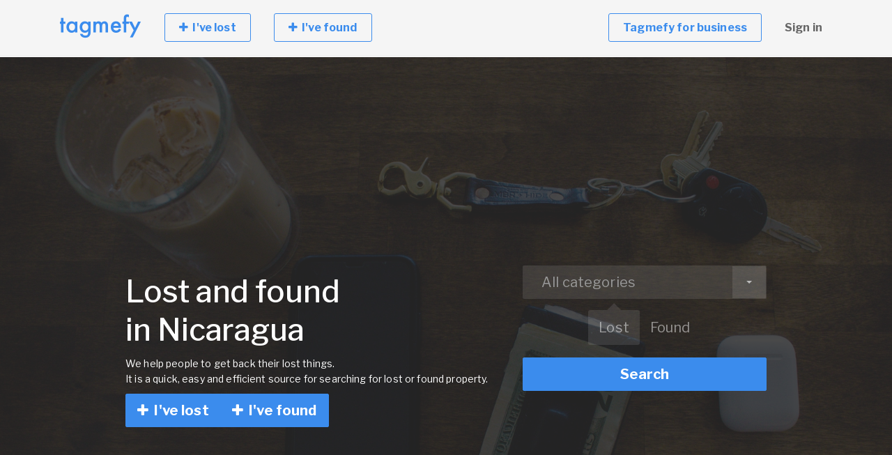

--- FILE ---
content_type: text/html; charset=utf-8
request_url: https://tagmefy.com/nicaragua/
body_size: 8189
content:
<!DOCTYPE html>

<html lang="en">
<head>
<meta charset="utf-8">
<meta http-equiv="X-UA-Compatible" content="IE=edge">
<meta name="viewport" content="width=device-width, initial-scale=1">
<meta name="google-site-verification" content="bWxtngfJWpTqLwEcyWO4IAGtSEnrMaCCLbZHCzXIsTI" />
<meta name="yandex-verification" content="17028666505b1e30" />
<title>Lost and found in Nicaragua -  Easy Peasy Lost and found property process!</title>
<meta name="description" content="We help people to get back their lost and found property in Nicaragua. Free, simple and fast registration. Select lost or found, add picture and short description.">

<link rel="canonical" href="https://tagmefy.com/nicaragua/"/>

<!-- Bootstrap -->
<link href="https://fonts.googleapis.com/css?family=Libre+Franklin:100,200,300,400,500,700" rel="stylesheet">

    <link href="/static/lib/bootstrap/css/bootstrap.min.css" rel="stylesheet">
    <link href="/static/lib/font-awesome/css/font-awesome.min.css" rel="stylesheet">
    <link href="/static/lib/animate.css" rel="stylesheet">
    <link href="/static/lib/selectric/selectric.css" rel="stylesheet">
    <link href="/static/lib/aos/aos.css" rel="stylesheet">
    <link href="/static/lib/Magnific-Popup/magnific-popup.css" rel="stylesheet">
    <link href="/static/css/style.css" rel="stylesheet">
    <link href="/static/css/colors/blue.css" rel="stylesheet">

    <link href="/static/lib/swiper/css/swiper.min.css" rel="stylesheet">
    <link href="/static/lib/photoswipe/photoswipe.css" rel="stylesheet">
    <link href="/static/lib/photoswipe/default-skin/default-skin.css" rel="stylesheet">




<script type="text/javascript" src="/static/CACHE/js/b6e1c532af12.js"></script>

<link rel='shortcut icon' href='/static/img/favicon.ico'>

<!-- HTML5 shim and Respond.js for IE8 support of HTML5 elements and media queries -->
<!-- WARNING: Respond.js doesn't work if you view the page via file:// -->
<!--[if lt IE 9]>
      <script src="https://oss.maxcdn.com/html5shiv/3.7.3/html5shiv.min.js"></script>
      <script src="https://oss.maxcdn.com/respond/1.4.2/respond.min.js"></script>
    <![endif]-->
</head>
<body>
<div id="main">
<nav id="menu" class="navbar navbar-expand-lg navbar-dark">
  <div class="container"><a href="/" class="navbar-brand"><span class="icon-uilove icon-uilove-realestate"></span></a>
    <button type="button" data-toggle="collapse" data-target="#menu-content" aria-controls="menu-content" aria-expanded="false" aria-label="Toggle navigation" class="navbar-toggler"><span class="navbar-toggler-icon"></span>
    </button>
    <div id="menu-content" class="collapse navbar-collapse">
      <ul class="navbar-nav mr-auto">
        <li class="nav-item"><a href="/i-have-lost/" class="nav-link nav-btn btn-success"><span><i aria-hidden="true" class="fa fa-plus"></i>&nbsp;
I've lost</span></a>
        </li>
        <li class="nav-item"><a href="/i-have-found/" class="nav-link nav-btn btn-success"><span><i aria-hidden="true" class="fa fa-plus"></i>&nbsp;
I've found</span></a>
        </li>
      </ul>

      <ul class="navbar-nav ml-auto">
        <li class="nav-item"><a href="http://business.tagmefy.com" class="nav-link nav-btn btn-success"><span>Tagmefy for business</span></a>
        </li>

        <li class="nav-item"><a href="/accounts/login/" class="nav-link">Sign in</a>
        </li>
      </ul>
    </div>
  </div>
</nav>
<div class="container mt-3">

</div>
<!-- <div class="container">
  <div class="search-form">
    <div class="card">
      <div class="row">
        <div class="col-lg-6">
          <div class="form-group">
            <input type="text" class="form-control form-control-lg" placeholder="Country, State, County, City, Zip, Title, Address, ID.">
          </div>
        </div>
        <div class="col-lg-6">
          <div class="row">
            <div class="col-sm-7">
              <div class="form-group">
                <select class="form-control form-control-lg ui-select" data-placeholder="Property Type">
                        <option value="">Property Type</option>
                        <option value="house">House</option>
                        <option value="flat">Flat</option>
                        <option value="apartment">Apartment</option>
                        <option value="land">Land</option>
                        <option value="room">Room</option>
                      </select>
              </div>
            </div>
            <div class="col-sm-5">
              <div class="form-group">
                <button type="submit" class="btn btn-lg btn-primary btn-block">Search</button>
              </div>
            </div>
          </div>
        </div>
      </div>
    </div>
  </div>
</div> -->



<div class="home-search">
  <div class="main search-form v5">
    <div class="container">
      <div class="row justify-content-md-center">
        <div class="col-lg-6">
          <div class="heading">
            <h1 class="text-white">Lost and found <br/>in Nicaragua
            </h1>
            <p class="text-white">We help people to get back their lost things.<br/>It is a quick, easy and efficient source for searching for lost or found property.
            </p>

            <div class="btn-group"><a href="/i-have-lost/" class="btn btn-primary btn-lg"><span><i aria-hidden="true" class="fa fa-plus"></i>&nbsp;
I've lost</span></a><a href="/i-have-found/" class="btn btn-primary btn-lg"><span><i aria-hidden="true" class="fa fa-plus"></i>&nbsp;
I've found</span></a>
            </div>
          </div>
        </div>
        <div class="col-lg-4">
          <form action="/search/" method="GET" name="regionform">
            <div class="form-group">
              <select name="category" class="form-control form-control-lg ui-select">
                <option value="" selected="selected">All categories</option>
                <option value="d4eea2df-e5f6-4a1c-8645-cb3402ff4fca">Animal</option>
                <option value="0a7a9f27-b37d-481f-a7c0-0fdd99e17e43">Audio</option>
                <option value="9cc0e807-30c3-472f-85e0-0477b2ed2c20">Bag</option>
                <option value="108b0948-5b76-45dd-861f-052c4328f70a">Bicycle</option>
                <option value="7ac8a67d-ab39-4b14-bcfa-2230279aa20e">Bracelets</option>
                <option value="497de045-cd7f-40e9-914b-c1d04dc3abee">Cat</option>
                <option value="4be0698e-fb17-4a97-a8d3-eee393829740">Clothing</option>
                <option value="4800f79f-bed7-48e3-badc-4c91ed02c064">Computer</option>
                <option value="9ec74db6-f765-43a3-aaff-3842bb801d5d">Dog</option>
                <option value="2966d263-de0a-4bc0-ba89-892becff849a">Electronics</option>
                <option value="493682f9-7340-484c-ab8a-310e3a87b606">Food</option>
                <option value="2f9d7ea9-cb96-4b40-8730-b32a1be3a2fd">Glasses</option>
                <option value="7a5cd9dd-3297-4f19-b671-cc7a5564aee7">Hat</option>
                <option value="669a8ab3-3ae6-4a36-a2b2-fd348db05d7a">Jewelry</option>
                <option value="ab7e4986-7543-4cb3-9b88-31654ae7112b">Keys</option>
                <option value="7441499e-0ffa-4884-81a2-3ff49ddbe354">Medical Equipment</option>
                <option value="af1bdeb9-f0e3-4e85-95b4-44e7f4bfcfb3">Mobile phone</option>
                <option value="c38016a7-c73e-4b4b-aef3-ce24728aa4f7">Money</option>
                <option value="3577c98b-a0ec-4afa-a175-f36014d5a29c">Music</option>
                <option value="cee91761-d346-41c7-bd08-bbf356999c1a">Other</option>
                <option value="e6999472-4790-4e02-901c-62ac8443b807">Photo</option>
                <option value="2857e15a-0068-41f6-a098-c5c155fb8de8">Plant</option>
                <option value="5ad5626e-410c-4890-b297-e983fa3e5ea3">Rings</option>
                <option value="f19e9f71-c356-4866-8ed7-4538afddfa4d">Sport Equipment</option>
                <option value="e53014a9-5c61-4893-bfda-5553a0170035">Tools</option>
                <option value="0fb8fe92-27c6-4821-b15b-40b405db5191">Toys</option>
                <option value="c5077e39-a5aa-4346-bd37-958d7b7b4dbe">Umbrella</option>
                <option value="c2e3ffd7-d3f6-4cd9-a84b-de5ec17e5080">Wallets</option>
                <option value="e93dc1f7-4a63-417e-8455-9b8e0bdd3fcb">Watches</option>
              </select>
            </div>
            <div class="search-in row justify-content-md-center">
              <div class="radio-box">
                <input id="lost_id" type="radio" name="product_type" value="6140e6c3-2f3e-480c-92c8-d788643031f5" checked=""/>
                <label for="lost_id" class="radio-inline">Lost</label>
              </div>
              <div class="radio-box">
                <input id="found_id" type="radio" name="product_type" value="5e18bda0-9b65-41c6-a3a6-59a255c56e97"/>
                <label for="found_id" class="radio-inline">Found</label>
              </div>
            </div>
            <div class="form-group">
              <button type="submit" class="btn btn-lg btn-primary btn-block">Search</button>
            </div>
          </form>
        </div>
      </div>
    </div>
  </div>
</div>
<div id="content" class="pt0 pb0">
  <div class="container">
    <div class="row justify-content-md-center">
      <div class="col col-lg-12">
        <ol style="margin-bottom: 0rem" class="breadcrumb">
          <li class="breadcrumb-item"><a href="/">Home</a>
          </li>
          <li aria-current="page" class="breadcrumb-item active">Nicaragua</li>
        </ol>
      </div>
    </div>
  </div>
  <div class="feature-box centered">
    <div>
      <div class="container">
        <div class="row justify-content-md-center">
          <div class="col col-lg-12 col-xl-10">
            <div class="main-title"><span>How it works?</span>
            </div>
            <div class="row">
              <div class="col-md-4">
                <div class="content-box">
                  <div class="image"><img src="/static/images/icon1.png" width="100" alt=""/>
                  </div>
                  <h4>Register lost or found property in Nicaragua!</h4>
                  <div class="caption">Free, simple and fast registration. Select category, add picture and short description.</div>
                  <div class="btn-group"><a href="/i-have-lost/" class="btn btn-primary btn-lg"><span><i aria-hidden="true" class="fa fa-plus"></i>&nbsp;
I've lost</span></a><a href="/i-have-found/" class="btn btn-primary btn-lg"><span><i aria-hidden="true" class="fa fa-plus"></i>&nbsp;
I've found</span></a>
                  </div>
                </div>
              </div>
              <div class="col-md-4">
                <div class="content-box">
                  <div class="image"><img src="/static/images/icon3.png" width="100" alt=""/>
                  </div>
                  <h4>Select auto-matched items!</h4>
                  <div class="caption">Our smart search agent will do the magic and show most relevant matches to your lost or found request.</div>
                </div>
              </div>
              <div class="col-md-4">
                <div class="content-box">
                  <div class="image"><img src="/static/images/icon2.png" width="100" alt=""/>
                  </div>
                  <h4>Send or get message!</h4>
                  <div class="caption">No matches? Don't worry. Thanks to our community and smart technology you will be notified if any new matches will be found in Nicaragua.</div>
                </div>
              </div>
            </div>
          </div>
        </div>
      </div>
    </div>
  </div>
  <div class="feature-box centered">
    <div>
      <div class="container">
        <div class="row justify-content-md-center">
          <div class="col col-lg-12 col-xl-10">
            <div class="row pb-5">
              <div class="col-xl-8 mx-auto"><img src="/static/img/lost_and_found.png" alt="lost and found Nicaragua" class="img-fluid"/>
              </div>
            </div>
            <p>People tend to lose many things because of various possible reasons, starting from usual forgetfulness to short-term inability to keep belongings safe. And the value of the lost property may be pretty different: either this is minor stuff left behind by accident or keys and mobile phones that may become an obstacle preventing you from coming home and contacting relatives or close people. So that such situations could be prevented, the lost and found property in Nicaragua can be found with the help of Tagmefy.</p>
          </div>
        </div>
      </div>
    </div>
  </div>
  <div class="feature-box centered">
    <div>
      <div class="container">
        <div class="row justify-content-md-center">
          <div class="col col-lg-12 col-xl-10">
            <div class="main-title"><span>Categories</span>
            </div>
            <div class="row">
              <div class="col-xs-12 col-md-4">
                <div class="jumbotron"><a href="" onclick="document.regionform.submit();" class="content-box">
                    <div class="image"><img src="/media/data/f1/31/f131991a-e452-4311-89cc-5a555dd7fadd.png.512x0_q85.png" width="100" alt=""/>
                    </div>
                    <h4>Animal</h4></a>
                </div>
              </div>
              <div class="col-xs-12 col-md-4">
                <div class="jumbotron"><a href="" onclick="document.regionform.submit();" class="content-box">
                    <div class="image"><img src="/media/data/d4/31/d431a208-b99a-411b-9810-220b1b250f96.png.512x0_q85.png" width="100" alt=""/>
                    </div>
                    <h4>Audio</h4></a>
                </div>
              </div>
              <div class="col-xs-12 col-md-4">
                <div class="jumbotron"><a href="" onclick="document.regionform.submit();" class="content-box">
                    <div class="image"><img src="/media/data/fe/2c/fe2c289f-55ce-4dbc-b405-2ce161f6591e.png.512x0_q85.png" width="100" alt=""/>
                    </div>
                    <h4>Bag</h4></a>
                </div>
              </div>
              <div class="col-xs-12 col-md-4">
                <div class="jumbotron"><a href="" onclick="document.regionform.submit();" class="content-box">
                    <div class="image"><img src="/media/data/1a/c3/1ac38730-4af1-4633-a7e9-899a5aa0dc82.png.512x0_q85.png" width="100" alt=""/>
                    </div>
                    <h4>Bicycle</h4></a>
                </div>
              </div>
              <div class="col-xs-12 col-md-4">
                <div class="jumbotron"><a href="" onclick="document.regionform.submit();" class="content-box">
                    <div class="image"><img src="/static/images/lost-items-01.png" width="100" alt=""/>
                    </div>
                    <h4>Bracelets</h4></a>
                </div>
              </div>
              <div class="col-xs-12 col-md-4">
                <div class="jumbotron"><a href="" onclick="document.regionform.submit();" class="content-box">
                    <div class="image"><img src="/static/images/lost-items-01.png" width="100" alt=""/>
                    </div>
                    <h4>Cat</h4></a>
                </div>
              </div>
              <div class="col-xs-12 col-md-4">
                <div class="jumbotron"><a href="" onclick="document.regionform.submit();" class="content-box">
                    <div class="image"><img src="/media/data/a6/a1/a6a1dad2-8215-4722-bbda-5bb6ed78c676.png.512x0_q85.png" width="100" alt=""/>
                    </div>
                    <h4>Clothing</h4></a>
                </div>
              </div>
              <div class="col-xs-12 col-md-4">
                <div class="jumbotron"><a href="" onclick="document.regionform.submit();" class="content-box">
                    <div class="image"><img src="/media/data/51/5b/515bcbed-9231-4f26-97b4-d8c0e9881173.png.512x0_q85.png" width="100" alt=""/>
                    </div>
                    <h4>Computer</h4></a>
                </div>
              </div>
              <div class="col-xs-12 col-md-4">
                <div class="jumbotron"><a href="" onclick="document.regionform.submit();" class="content-box">
                    <div class="image"><img src="/static/images/lost-items-01.png" width="100" alt=""/>
                    </div>
                    <h4>Dog</h4></a>
                </div>
              </div>
              <div class="col-xs-12 col-md-4">
                <div class="jumbotron"><a href="" onclick="document.regionform.submit();" class="content-box">
                    <div class="image"><img src="/media/data/7c/4a/7c4a490d-3668-4555-b4c8-6eb393825ff1.png.512x0_q85.png" width="100" alt=""/>
                    </div>
                    <h4>Electronics</h4></a>
                </div>
              </div>
              <div class="col-xs-12 col-md-4">
                <div class="jumbotron"><a href="" onclick="document.regionform.submit();" class="content-box">
                    <div class="image"><img src="/media/data/34/96/3496f3de-a095-40b3-891d-67aa88875b0a.png.512x0_q85.png" width="100" alt=""/>
                    </div>
                    <h4>Food</h4></a>
                </div>
              </div>
              <div class="col-xs-12 col-md-4">
                <div class="jumbotron"><a href="" onclick="document.regionform.submit();" class="content-box">
                    <div class="image"><img src="/media/data/da/3b/da3b7e55-4811-4fcf-a061-b44fd11ba909.png.512x0_q85.png" width="100" alt=""/>
                    </div>
                    <h4>Glasses</h4></a>
                </div>
              </div>
              <div class="col-xs-12 col-md-4">
                <div class="jumbotron"><a href="" onclick="document.regionform.submit();" class="content-box">
                    <div class="image"><img src="/static/images/lost-items-01.png" width="100" alt=""/>
                    </div>
                    <h4>Hat</h4></a>
                </div>
              </div>
              <div class="col-xs-12 col-md-4">
                <div class="jumbotron"><a href="" onclick="document.regionform.submit();" class="content-box">
                    <div class="image"><img src="/media/data/53/dc/53dc0bcd-de08-4b8b-a6d7-ff440e0f7b5e.png.512x0_q85.png" width="100" alt=""/>
                    </div>
                    <h4>Jewelry</h4></a>
                </div>
              </div>
              <div class="col-xs-12 col-md-4">
                <div class="jumbotron"><a href="" onclick="document.regionform.submit();" class="content-box">
                    <div class="image"><img src="/media/data/a3/f6/a3f6e05e-9d65-4236-8649-9fe818ae43ff.png.512x0_q85.png" width="100" alt=""/>
                    </div>
                    <h4>Keys</h4></a>
                </div>
              </div>
              <div class="col-xs-12 col-md-4">
                <div class="jumbotron"><a href="" onclick="document.regionform.submit();" class="content-box">
                    <div class="image"><img src="/media/data/c8/3e/c83eb390-63df-4821-badc-7dc91ed1ee6a.png.512x0_q85.png" width="100" alt=""/>
                    </div>
                    <h4>Medical Equipment</h4></a>
                </div>
              </div>
              <div class="col-xs-12 col-md-4">
                <div class="jumbotron"><a href="" onclick="document.regionform.submit();" class="content-box">
                    <div class="image"><img src="/media/data/70/bb/70bb5078-b2af-4c84-a4d0-dc6a015d92de.png.512x0_q85.png" width="100" alt=""/>
                    </div>
                    <h4>Mobile phone</h4></a>
                </div>
              </div>
              <div class="col-xs-12 col-md-4">
                <div class="jumbotron"><a href="" onclick="document.regionform.submit();" class="content-box">
                    <div class="image"><img src="/media/data/95/f8/95f8b49d-064f-452e-bc3d-64a9a344a2ab.png.512x0_q85.png" width="100" alt=""/>
                    </div>
                    <h4>Money</h4></a>
                </div>
              </div>
              <div class="col-xs-12 col-md-4">
                <div class="jumbotron"><a href="" onclick="document.regionform.submit();" class="content-box">
                    <div class="image"><img src="/media/data/5c/f8/5cf84122-7e76-4d7e-a41f-3a44a2f1742c.png.512x0_q85.png" width="100" alt=""/>
                    </div>
                    <h4>Music</h4></a>
                </div>
              </div>
              <div class="col-xs-12 col-md-4">
                <div class="jumbotron"><a href="" onclick="document.regionform.submit();" class="content-box">
                    <div class="image"><img src="/static/images/lost-items-01.png" width="100" alt=""/>
                    </div>
                    <h4>Other</h4></a>
                </div>
              </div>
              <div class="col-xs-12 col-md-4">
                <div class="jumbotron"><a href="" onclick="document.regionform.submit();" class="content-box">
                    <div class="image"><img src="/media/data/28/93/2893b26f-4ae1-46af-a665-d74063420799.png.512x0_q85.png" width="100" alt=""/>
                    </div>
                    <h4>Photo</h4></a>
                </div>
              </div>
              <div class="col-xs-12 col-md-4">
                <div class="jumbotron"><a href="" onclick="document.regionform.submit();" class="content-box">
                    <div class="image"><img src="/media/data/4a/a3/4aa36794-81cd-4158-b340-c5abc06fdd63.png.512x0_q85.png" width="100" alt=""/>
                    </div>
                    <h4>Plant</h4></a>
                </div>
              </div>
              <div class="col-xs-12 col-md-4">
                <div class="jumbotron"><a href="" onclick="document.regionform.submit();" class="content-box">
                    <div class="image"><img src="/static/images/lost-items-01.png" width="100" alt=""/>
                    </div>
                    <h4>Rings</h4></a>
                </div>
              </div>
              <div class="col-xs-12 col-md-4">
                <div class="jumbotron"><a href="" onclick="document.regionform.submit();" class="content-box">
                    <div class="image"><img src="/media/data/73/45/73456046-1c9f-4007-acde-4f410a44389e.png.512x0_q85.png" width="100" alt=""/>
                    </div>
                    <h4>Sport Equipment</h4></a>
                </div>
              </div>
              <div class="col-xs-12 col-md-4">
                <div class="jumbotron"><a href="" onclick="document.regionform.submit();" class="content-box">
                    <div class="image"><img src="/media/data/6b/8d/6b8d70cd-9808-4265-8dd3-1091b72df8d9.png.512x0_q85.png" width="100" alt=""/>
                    </div>
                    <h4>Tools</h4></a>
                </div>
              </div>
              <div class="col-xs-12 col-md-4">
                <div class="jumbotron"><a href="" onclick="document.regionform.submit();" class="content-box">
                    <div class="image"><img src="/media/data/69/d4/69d46f62-da50-4766-b7dd-2e16ce987692.png.512x0_q85.png" width="100" alt=""/>
                    </div>
                    <h4>Toys</h4></a>
                </div>
              </div>
              <div class="col-xs-12 col-md-4">
                <div class="jumbotron"><a href="" onclick="document.regionform.submit();" class="content-box">
                    <div class="image"><img src="/media/data/b1/d7/b1d7fa8d-7a0e-4dc7-9bdd-bfdf57e642cc.png.512x0_q85.png" width="100" alt=""/>
                    </div>
                    <h4>Umbrella</h4></a>
                </div>
              </div>
              <div class="col-xs-12 col-md-4">
                <div class="jumbotron"><a href="" onclick="document.regionform.submit();" class="content-box">
                    <div class="image"><img src="/static/images/lost-items-01.png" width="100" alt=""/>
                    </div>
                    <h4>Wallets</h4></a>
                </div>
              </div>
              <div class="col-xs-12 col-md-4">
                <div class="jumbotron"><a href="" onclick="document.regionform.submit();" class="content-box">
                    <div class="image"><img src="/static/images/lost-items-01.png" width="100" alt=""/>
                    </div>
                    <h4>Watches</h4></a>
                </div>
              </div>
            </div>
          </div>
        </div>
      </div>
    </div>
  </div>
  <div class="feature-box centered gray">
    <div>
      <div class="container">
        <div class="row justify-content-md-center">
          <div class="col col-lg-12 col-xl-10">
            <div class="item-listing grid">
              <div class="main-title"><span>Choose your region</span>
              </div>
              <div class="main-title-description">You've lost something abroad? You can now find and discover in international directory</div>
              <div class="row">
                <div class="col-md-6"><a href="/nicaragua/boaco/">
                    <div class="jumbotron">
                      <div class="h4">Boaco</div>
                    </div></a>
                </div>
                <div class="col-md-6"><a href="/nicaragua/carazo/">
                    <div class="jumbotron">
                      <div class="h4">Carazo</div>
                    </div></a>
                </div>
                <div class="col-md-6"><a href="/nicaragua/chinandega/">
                    <div class="jumbotron">
                      <div class="h4">Chinandega</div>
                    </div></a>
                </div>
                <div class="col-md-6"><a href="/nicaragua/chontales/">
                    <div class="jumbotron">
                      <div class="h4">Chontales</div>
                    </div></a>
                </div>
                <div class="col-md-6"><a href="/nicaragua/esteli/">
                    <div class="jumbotron">
                      <div class="h4">Estelí</div>
                    </div></a>
                </div>
                <div class="col-md-6"><a href="/nicaragua/granada/">
                    <div class="jumbotron">
                      <div class="h4">Granada</div>
                    </div></a>
                </div>
                <div class="col-md-6"><a href="/nicaragua/jinotega/">
                    <div class="jumbotron">
                      <div class="h4">Jinotega</div>
                    </div></a>
                </div>
                <div class="col-md-6"><a href="/nicaragua/leon/">
                    <div class="jumbotron">
                      <div class="h4">León</div>
                    </div></a>
                </div>
                <div class="col-md-6"><a href="/nicaragua/madriz/">
                    <div class="jumbotron">
                      <div class="h4">Madriz</div>
                    </div></a>
                </div>
                <div class="col-md-6"><a href="/nicaragua/managua/">
                    <div class="jumbotron">
                      <div class="h4">Managua</div>
                    </div></a>
                </div>
                <div class="col-md-6"><a href="/nicaragua/masaya/">
                    <div class="jumbotron">
                      <div class="h4">Masaya</div>
                    </div></a>
                </div>
                <div class="col-md-6"><a href="/nicaragua/matagalpa/">
                    <div class="jumbotron">
                      <div class="h4">Matagalpa</div>
                    </div></a>
                </div>
                <div class="col-md-6"><a href="/nicaragua/north-caribbean-coast/">
                    <div class="jumbotron">
                      <div class="h4">North Caribbean Coast</div>
                    </div></a>
                </div>
                <div class="col-md-6"><a href="/nicaragua/nueva-segovia/">
                    <div class="jumbotron">
                      <div class="h4">Nueva Segovia</div>
                    </div></a>
                </div>
                <div class="col-md-6"><a href="/nicaragua/rio-san-juan/">
                    <div class="jumbotron">
                      <div class="h4">Río San Juan</div>
                    </div></a>
                </div>
                <div class="col-md-6"><a href="/nicaragua/rivas/">
                    <div class="jumbotron">
                      <div class="h4">Rivas</div>
                    </div></a>
                </div>
                <div class="col-md-6"><a href="/nicaragua/south-caribbean-coast/">
                    <div class="jumbotron">
                      <div class="h4">South Caribbean Coast</div>
                    </div></a>
                </div>
              </div>
            </div>
          </div>
        </div>
      </div>
    </div>
  </div>
  <div class="feature-box centered">
    <div>
      <div class="container">
        <div class="row justify-content-md-center">
          <div class="col col-lg-12 col-xl-10">
            <div class="main-title"><span>What our users say</span>
            </div>
            <div class="swiper-container testimonials">
              <div class="swiper-wrapper">
                <div class="swiper-slide">
                  <div class="item content-box centered">
                    <p>I think you do something great. Thanks to Tagmefy I get back my laptop and were able to deliver my project on time! Thank you Tagmefy! :)</p>
                    <h4 class="caption">Farrel</h4>
                  </div>
                </div>
                <div class="swiper-slide">
                  <div class="item content-box centered">
                    <p>I thought I lost all my memories from last vocation as I left my camera in train. Tagmefy helped to me get back my camera and all great pictures! You rock!</p>
                    <h4 class="caption">Samuel</h4>
                  </div>
                </div>
                <div class="swiper-slide">
                  <div class="item content-box centered">
                    <p>I save a fortune as now I got almost all my kids belongings back without sharing my family private data.</p>
                    <h4 class="caption">Sarah</h4>
                  </div>
                </div>
                <div class="swiper-slide">
                  <div class="item content-box centered">
                    <p>I found a phone and liked the possibility to bring it to the trusted dorp-off point. No need to spend time on return. Well done Tagmefy!</p>
                    <h4 class="caption">Alex</h4>
                  </div>
                </div>
              </div>
              <!-- Add Arrows-->
              <div class="swiper-button-next"></div>
              <div class="swiper-button-prev"></div>
            </div>
            <script>var swiper = new Swiper('.swiper-container', {
loop: true,
centeredSlides: true,
autoplay: {
delay: 5000,
disableOnInteraction: false,
},
pagination: {
el: '.swiper-pagination',
clickable: true,
},
navigation: {
nextEl: '.swiper-button-next',
prevEl: '.swiper-button-prev',
},
});
            </script>
          </div>
        </div>
      </div>
    </div>
  </div>

  <div class="feature-box centered">
    <div>
      <div class="container">
        <div class="row justify-content-md-center">
          <div class="col col-lg-12 col-xl-10"><p><span data-preserver-spaces="true">In most cases, such lost and found stuff in Nicaragua is stored in the checkroom of the company, while the announcement is being placed by the holder through the website. Then, if the owner is found, his identity is verified, and the lost property is handed to him, in another case, the maximum period of storing the belongings lasts for 60 days. It is also recommended to be aware of the fact that the property might be checked as a potential threat or disinfected to get rid of viruses, so its safety cannot be guaranteed after such procedures.</span></p>
<p><span data-preserver-spaces="true">But sometimes companies are not able to regulate the situation, and the owner is ought to act on his own. For example, not everyone knows what to do when losing property, and so many problems may appear based on the panicked reaction and inability to remember what to do because of lack of experience in losing the belonging things.</span></p>
<img src="/static/img/scientists.png" class="img-fluid p-5" alt="Easy Peasy Lost and found in Nicaragua">
<h2>What to do?</h2>
<p><span data-preserver-spaces="true">Because of that, you should remember to do the next steps:</span></p>
<ol>
<li><span data-preserver-spaces="true">Calm down, pull yourself together and try to get distracted, for example, while listening to your favourite music - the main thing is not to panic.</span></li>
<li><span data-preserver-spaces="true">Having lost the documents, important papers, check once again your pockets, bag, diplomat carefully &ndash; there may be a possibility of simply losing it from the sight.</span></li>
<li><span data-preserver-spaces="true">Without finding the keys or when noticing the loss of jewellery, look carefully around you, in the folds of your clothes or bag.</span></li>
<li><span data-preserver-spaces="true">American scientists have conducted a study that claims that the lost thing in 90 per cent of cases is within a radius of 1.5 meters from the place where you noticed the loss.</span></li>
<li><span data-preserver-spaces="true">Recover mentally the chronology of events for the slightest details to understand where you most likely lost things.</span></li>
</ol>
<p><span data-preserver-spaces="true">If all the methods above did not give a positive result, please visit the website of our company, and we help people to quickly find lost things. The navigation and design of the website are fully adapted to the intuitional understanding of where to click and what to enter to search for the desired stuff you miss so much. </span></p>
<blockquote>
<p><span data-preserver-spaces="true">Set the filter for the property you search, look carefully for the results introduced by the photo attached and brief description given, and there you may get a high possibility to contact a person or a company that has found the <a href="/i-have-lost/">lost stuff</a>.</span></p>
</blockquote>

          </div>
        </div>
      </div>
    </div>
  </div>
</div>

<!-- <div class="container">
  <div class="row justify-content-md-center">
    <div class="col col-lg-12 col-xs-8">
      <div class="card shadow mt50">
          <p> This website is currently under construction.</p>
          <p> For further inquiries, please contact us at <a href="mailto:hello@tagmefy.com">hello@tagmefy.com</a> </p>
      </div>
    </div>
  </div>
</div> -->

<!-- Contact Agent Modal -->

<footer id="footer" class="bg-light footer-light">
  <div class="container container-1000">
    <div class="row">
      <div class="col-lg-3">
        <p><span class="icon-uilove icon-uilove-realestate"></span>
        </p>
        <address class="mb-3">
        </address>
        <div class="footer-social mb-4"><a href="https://www.facebook.com/tagmefy/" target="_blank" class="ml-2 mr-2"><span class="fa fa-facebook"></span></a><a href="https://twitter.com/tagmefy" target="_blank" class="ml-2 mr-2"><span class="fa fa-twitter"></span></a>
        </div>

      </div>
      <div class="col-lg-2 col-sm-4">
        <div class="footer-links">
          <div class="list-title">About</div>
          <ul class="list-unstyled">
            <li><a href="/about/">About</a>
            </li>
            <li><a href="#">for business</a>
            </li>
            <li><a href="/about/">Contact</a>
            </li>
            <li><a href="/countries/">Countries</a>
            </li>
          </ul>
        </div>
      </div>
      <div class="col-lg-2 col-sm-4">
        <div class="footer-links">
        </div>
      </div>
      <div class="col-lg-2 col-sm-4">
        <div class="footer-links">
        </div>
      </div>
      <div class="col-lg-3">
        <div class="text-lg-right ml-lg-2">
          <div class="list-title">Contact us</div>
          <p>This website is currently under construction. For further inquiries, please contact us at</p><a href="/cdn-cgi/l/email-protection#d0b8b5bcbcbf90a4b1b7bdb5b6a9feb3bfbd"><span class="__cf_email__" data-cfemail="dfb7bab3b3b09fabbeb8b2bab9a6f1bcb0b2">[email&#160;protected]</span>
</a>
        </div>
      </div>
    </div>
    <div class="footer-credits d-lg-flex justify-content-lg-between align-items-center">
      <div>
        <p>Tagmefy - Easy Peasy Lost and found process!</p>
      </div>
      <div>
        <p>&copy;  tagmefy.com 2026</p>
      </div>
    </div>
  </div>
</footer>
<button class="btn btn-primary btn-circle" id="to-top"><i class="fa fa-angle-up"></i></button>
</div>
<script data-cfasync="false" src="/cdn-cgi/scripts/5c5dd728/cloudflare-static/email-decode.min.js"></script><script>
$(document).ready(function() {
$('#toggle-filters').sidr({
	side: 'left',
	displace : false,
	renaming : false,
	name: 'sidebar',
	source: function() {
	  AOS.refresh();
	},

});});
</script>



<script async src="https://umami.tagmefy.com/script.js" data-website-id="c23b9c59-bc1a-430a-9437-a62d15dc3d72"></script>
<!-- Yandex.Metrika counter --> <script type="text/javascript" > (function(m,e,t,r,i,k,a){m[i]=m[i]||function(){(m[i].a=m[i].a||[]).push(arguments)}; m[i].l=1*new Date();k=e.createElement(t),a=e.getElementsByTagName(t)[0],k.async=1,k.src=r,a.parentNode.insertBefore(k,a)}) (window, document, "script", "https://cdn.jsdelivr.net/npm/yandex-metrica-watch/tag.js", "ym"); ym(53901655, "init", { clickmap:true, trackLinks:true, accurateTrackBounce:true, webvisor:true }); </script> <noscript><div><img src="https://mc.yandex.ru/watch/53901655" style="position:absolute; left:-9999px;" alt="" /></div></noscript> <!-- /Yandex.Metrika counter -->
<!-- Global site tag (gtag.js) - Google Analytics -->
<script async src="https://www.googletagmanager.com/gtag/js?id=UA-79914253-10"></script>
<script>
  window.dataLayer = window.dataLayer || [];
  function gtag(){dataLayer.push(arguments);}
  gtag('js', new Date());

  gtag('config', 'UA-79914253-10');
</script>


<script defer src="https://static.cloudflareinsights.com/beacon.min.js/vcd15cbe7772f49c399c6a5babf22c1241717689176015" integrity="sha512-ZpsOmlRQV6y907TI0dKBHq9Md29nnaEIPlkf84rnaERnq6zvWvPUqr2ft8M1aS28oN72PdrCzSjY4U6VaAw1EQ==" data-cf-beacon='{"version":"2024.11.0","token":"9bf2532a5ff7495b8f30e354e01c2ca5","r":1,"server_timing":{"name":{"cfCacheStatus":true,"cfEdge":true,"cfExtPri":true,"cfL4":true,"cfOrigin":true,"cfSpeedBrain":true},"location_startswith":null}}' crossorigin="anonymous"></script>
</body></html>



